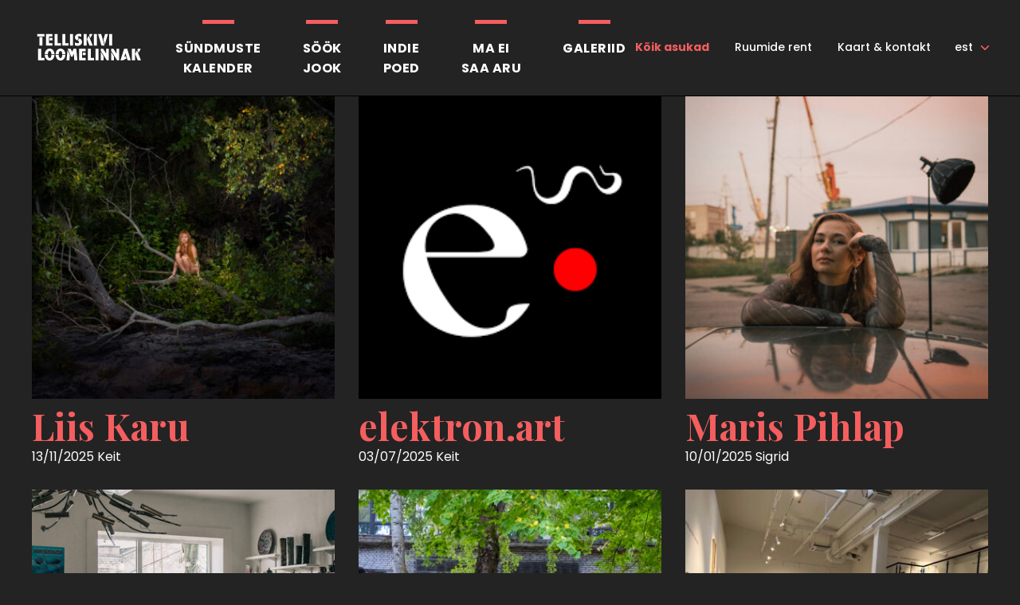

--- FILE ---
content_type: text/html; charset=UTF-8
request_url: https://telliskivi.cc/business/kunstid/
body_size: 9478
content:
<!DOCTYPE html>
<html class="no-js" lang="et">
<head>
    <meta charset="utf-8">
    <meta name="viewport" content="width=device-width, initial-scale=1">
    <link href="https://fonts.googleapis.com/css?family=Playfair+Display:400,700,700i|Poppins:400,500,700" rel="stylesheet">
    <meta http-equiv="X-UA-Compatible" content="IE=Edge">
    <link rel="apple-touch-icon" sizes="180x180" href="https://telliskivi.cc/wp-telliskivi-new2018/wp-content/themes/telliskivi-loomelinnak/inc/favicon/apple-touch-icon.png">
    <link rel="icon" type="image/png" sizes="32x32" href="https://telliskivi.cc/wp-telliskivi-new2018/wp-content/themes/telliskivi-loomelinnak/inc/favicon/favicon-32x32.png">
    <link rel="icon" type="image/png" sizes="16x16" href="https://telliskivi.cc/wp-telliskivi-new2018/wp-content/themes/telliskivi-loomelinnak/inc/favicon//favicon-16x16.png">
    <link rel="manifest" href="https://telliskivi.cc/wp-telliskivi-new2018/wp-content/themes/telliskivi-loomelinnak/inc/favicon/site.webmanifest">
    <link rel="mask-icon" href="https://telliskivi.cc/wp-telliskivi-new2018/wp-content/themes/telliskivi-loomelinnak/inc/favicon/safari-pinned-tab.svg" color="#ffffff">
    <link rel="shortcut icon" href="https://telliskivi.cc/wp-telliskivi-new2018/wp-content/themes/telliskivi-loomelinnak/inc/favicon/favicon.ico">
    <meta name="msapplication-config" content="https://telliskivi.cc/wp-telliskivi-new2018/wp-content/themes/telliskivi-loomelinnak/inc/favicon/browserconfig.xml">
    <meta name="theme-color" content="#ffffff">
    <script>(function(H){H.className=H.className.replace(/\bno-js\b/,'js')})(document.documentElement)</script>

            <title>Kunstid - Loomelinnak</title>
	<style>img:is([sizes="auto" i], [sizes^="auto," i]) { contain-intrinsic-size: 3000px 1500px }</style>
	<link rel="alternate" hreflang="et" href="https://telliskivi.cc/business/kunstid/" />
<link rel="alternate" hreflang="en-us" href="https://telliskivi.cc/en/business/arts/" />
<link rel="alternate" hreflang="x-default" href="https://telliskivi.cc/business/kunstid/" />

		<!-- All in One SEO 4.8.2 - aioseo.com -->
	<meta name="robots" content="max-image-preview:large" />
	<link rel="canonical" href="https://telliskivi.cc/business/kunstid/" />
	<link rel="next" href="https://telliskivi.cc/business/kunstid/page/2/" />
	<meta name="generator" content="All in One SEO (AIOSEO) 4.8.2" />
		<script type="application/ld+json" class="aioseo-schema">
			{"@context":"https:\/\/schema.org","@graph":[{"@type":"BreadcrumbList","@id":"https:\/\/telliskivi.cc\/business\/kunstid\/#breadcrumblist","itemListElement":[{"@type":"ListItem","@id":"https:\/\/telliskivi.cc\/#listItem","position":1,"name":"Home","item":"https:\/\/telliskivi.cc\/","nextItem":{"@type":"ListItem","@id":"https:\/\/telliskivi.cc\/business\/kunstid\/#listItem","name":"Kunstid"}},{"@type":"ListItem","@id":"https:\/\/telliskivi.cc\/business\/kunstid\/#listItem","position":2,"name":"Kunstid","previousItem":{"@type":"ListItem","@id":"https:\/\/telliskivi.cc\/#listItem","name":"Home"}}]},{"@type":"CollectionPage","@id":"https:\/\/telliskivi.cc\/business\/kunstid\/#collectionpage","url":"https:\/\/telliskivi.cc\/business\/kunstid\/","name":"Kunstid - Loomelinnak","inLanguage":"et","isPartOf":{"@id":"https:\/\/telliskivi.cc\/#website"},"breadcrumb":{"@id":"https:\/\/telliskivi.cc\/business\/kunstid\/#breadcrumblist"}},{"@type":"Organization","@id":"https:\/\/telliskivi.cc\/#organization","name":"Loomelinnak - Telliskivi Loomelinnak","description":"Telliskivi Loomelinnak","url":"https:\/\/telliskivi.cc\/","sameAs":["https:\/\/www.facebook.com\/telliskiviloomelinnak","https:\/\/www.instagram.com\/loomelinnak\/","https:\/\/www.tiktok.com\/@loomelinnak"]},{"@type":"WebSite","@id":"https:\/\/telliskivi.cc\/#website","url":"https:\/\/telliskivi.cc\/","name":"Loomelinnak","description":"Telliskivi Loomelinnak","inLanguage":"et","publisher":{"@id":"https:\/\/telliskivi.cc\/#organization"}}]}
		</script>
		<!-- All in One SEO -->

		<!-- This site uses the Google Analytics by MonsterInsights plugin v9.11.1 - Using Analytics tracking - https://www.monsterinsights.com/ -->
							<script src="//www.googletagmanager.com/gtag/js?id=G-XHHQTWRNS7"  data-cfasync="false" data-wpfc-render="false" type="text/javascript" async></script>
			<script data-cfasync="false" data-wpfc-render="false" type="text/javascript">
				var mi_version = '9.11.1';
				var mi_track_user = true;
				var mi_no_track_reason = '';
								var MonsterInsightsDefaultLocations = {"page_location":"https:\/\/telliskivi.cc\/business\/kunstid\/"};
								if ( typeof MonsterInsightsPrivacyGuardFilter === 'function' ) {
					var MonsterInsightsLocations = (typeof MonsterInsightsExcludeQuery === 'object') ? MonsterInsightsPrivacyGuardFilter( MonsterInsightsExcludeQuery ) : MonsterInsightsPrivacyGuardFilter( MonsterInsightsDefaultLocations );
				} else {
					var MonsterInsightsLocations = (typeof MonsterInsightsExcludeQuery === 'object') ? MonsterInsightsExcludeQuery : MonsterInsightsDefaultLocations;
				}

								var disableStrs = [
										'ga-disable-G-XHHQTWRNS7',
									];

				/* Function to detect opted out users */
				function __gtagTrackerIsOptedOut() {
					for (var index = 0; index < disableStrs.length; index++) {
						if (document.cookie.indexOf(disableStrs[index] + '=true') > -1) {
							return true;
						}
					}

					return false;
				}

				/* Disable tracking if the opt-out cookie exists. */
				if (__gtagTrackerIsOptedOut()) {
					for (var index = 0; index < disableStrs.length; index++) {
						window[disableStrs[index]] = true;
					}
				}

				/* Opt-out function */
				function __gtagTrackerOptout() {
					for (var index = 0; index < disableStrs.length; index++) {
						document.cookie = disableStrs[index] + '=true; expires=Thu, 31 Dec 2099 23:59:59 UTC; path=/';
						window[disableStrs[index]] = true;
					}
				}

				if ('undefined' === typeof gaOptout) {
					function gaOptout() {
						__gtagTrackerOptout();
					}
				}
								window.dataLayer = window.dataLayer || [];

				window.MonsterInsightsDualTracker = {
					helpers: {},
					trackers: {},
				};
				if (mi_track_user) {
					function __gtagDataLayer() {
						dataLayer.push(arguments);
					}

					function __gtagTracker(type, name, parameters) {
						if (!parameters) {
							parameters = {};
						}

						if (parameters.send_to) {
							__gtagDataLayer.apply(null, arguments);
							return;
						}

						if (type === 'event') {
														parameters.send_to = monsterinsights_frontend.v4_id;
							var hookName = name;
							if (typeof parameters['event_category'] !== 'undefined') {
								hookName = parameters['event_category'] + ':' + name;
							}

							if (typeof MonsterInsightsDualTracker.trackers[hookName] !== 'undefined') {
								MonsterInsightsDualTracker.trackers[hookName](parameters);
							} else {
								__gtagDataLayer('event', name, parameters);
							}
							
						} else {
							__gtagDataLayer.apply(null, arguments);
						}
					}

					__gtagTracker('js', new Date());
					__gtagTracker('set', {
						'developer_id.dZGIzZG': true,
											});
					if ( MonsterInsightsLocations.page_location ) {
						__gtagTracker('set', MonsterInsightsLocations);
					}
										__gtagTracker('config', 'G-XHHQTWRNS7', {"forceSSL":"true","link_attribution":"true"} );
										window.gtag = __gtagTracker;										(function () {
						/* https://developers.google.com/analytics/devguides/collection/analyticsjs/ */
						/* ga and __gaTracker compatibility shim. */
						var noopfn = function () {
							return null;
						};
						var newtracker = function () {
							return new Tracker();
						};
						var Tracker = function () {
							return null;
						};
						var p = Tracker.prototype;
						p.get = noopfn;
						p.set = noopfn;
						p.send = function () {
							var args = Array.prototype.slice.call(arguments);
							args.unshift('send');
							__gaTracker.apply(null, args);
						};
						var __gaTracker = function () {
							var len = arguments.length;
							if (len === 0) {
								return;
							}
							var f = arguments[len - 1];
							if (typeof f !== 'object' || f === null || typeof f.hitCallback !== 'function') {
								if ('send' === arguments[0]) {
									var hitConverted, hitObject = false, action;
									if ('event' === arguments[1]) {
										if ('undefined' !== typeof arguments[3]) {
											hitObject = {
												'eventAction': arguments[3],
												'eventCategory': arguments[2],
												'eventLabel': arguments[4],
												'value': arguments[5] ? arguments[5] : 1,
											}
										}
									}
									if ('pageview' === arguments[1]) {
										if ('undefined' !== typeof arguments[2]) {
											hitObject = {
												'eventAction': 'page_view',
												'page_path': arguments[2],
											}
										}
									}
									if (typeof arguments[2] === 'object') {
										hitObject = arguments[2];
									}
									if (typeof arguments[5] === 'object') {
										Object.assign(hitObject, arguments[5]);
									}
									if ('undefined' !== typeof arguments[1].hitType) {
										hitObject = arguments[1];
										if ('pageview' === hitObject.hitType) {
											hitObject.eventAction = 'page_view';
										}
									}
									if (hitObject) {
										action = 'timing' === arguments[1].hitType ? 'timing_complete' : hitObject.eventAction;
										hitConverted = mapArgs(hitObject);
										__gtagTracker('event', action, hitConverted);
									}
								}
								return;
							}

							function mapArgs(args) {
								var arg, hit = {};
								var gaMap = {
									'eventCategory': 'event_category',
									'eventAction': 'event_action',
									'eventLabel': 'event_label',
									'eventValue': 'event_value',
									'nonInteraction': 'non_interaction',
									'timingCategory': 'event_category',
									'timingVar': 'name',
									'timingValue': 'value',
									'timingLabel': 'event_label',
									'page': 'page_path',
									'location': 'page_location',
									'title': 'page_title',
									'referrer' : 'page_referrer',
								};
								for (arg in args) {
																		if (!(!args.hasOwnProperty(arg) || !gaMap.hasOwnProperty(arg))) {
										hit[gaMap[arg]] = args[arg];
									} else {
										hit[arg] = args[arg];
									}
								}
								return hit;
							}

							try {
								f.hitCallback();
							} catch (ex) {
							}
						};
						__gaTracker.create = newtracker;
						__gaTracker.getByName = newtracker;
						__gaTracker.getAll = function () {
							return [];
						};
						__gaTracker.remove = noopfn;
						__gaTracker.loaded = true;
						window['__gaTracker'] = __gaTracker;
					})();
									} else {
										console.log("");
					(function () {
						function __gtagTracker() {
							return null;
						}

						window['__gtagTracker'] = __gtagTracker;
						window['gtag'] = __gtagTracker;
					})();
									}
			</script>
							<!-- / Google Analytics by MonsterInsights -->
		<link rel='stylesheet' id='wp-block-library-css' href='https://telliskivi.cc/wp-telliskivi-new2018/wp-includes/css/dist/block-library/style.min.css' type='text/css' media='all' />
<style id='classic-theme-styles-inline-css' type='text/css'>
/*! This file is auto-generated */
.wp-block-button__link{color:#fff;background-color:#32373c;border-radius:9999px;box-shadow:none;text-decoration:none;padding:calc(.667em + 2px) calc(1.333em + 2px);font-size:1.125em}.wp-block-file__button{background:#32373c;color:#fff;text-decoration:none}
</style>
<style id='global-styles-inline-css' type='text/css'>
:root{--wp--preset--aspect-ratio--square: 1;--wp--preset--aspect-ratio--4-3: 4/3;--wp--preset--aspect-ratio--3-4: 3/4;--wp--preset--aspect-ratio--3-2: 3/2;--wp--preset--aspect-ratio--2-3: 2/3;--wp--preset--aspect-ratio--16-9: 16/9;--wp--preset--aspect-ratio--9-16: 9/16;--wp--preset--color--black: #000000;--wp--preset--color--cyan-bluish-gray: #abb8c3;--wp--preset--color--white: #ffffff;--wp--preset--color--pale-pink: #f78da7;--wp--preset--color--vivid-red: #cf2e2e;--wp--preset--color--luminous-vivid-orange: #ff6900;--wp--preset--color--luminous-vivid-amber: #fcb900;--wp--preset--color--light-green-cyan: #7bdcb5;--wp--preset--color--vivid-green-cyan: #00d084;--wp--preset--color--pale-cyan-blue: #8ed1fc;--wp--preset--color--vivid-cyan-blue: #0693e3;--wp--preset--color--vivid-purple: #9b51e0;--wp--preset--gradient--vivid-cyan-blue-to-vivid-purple: linear-gradient(135deg,rgba(6,147,227,1) 0%,rgb(155,81,224) 100%);--wp--preset--gradient--light-green-cyan-to-vivid-green-cyan: linear-gradient(135deg,rgb(122,220,180) 0%,rgb(0,208,130) 100%);--wp--preset--gradient--luminous-vivid-amber-to-luminous-vivid-orange: linear-gradient(135deg,rgba(252,185,0,1) 0%,rgba(255,105,0,1) 100%);--wp--preset--gradient--luminous-vivid-orange-to-vivid-red: linear-gradient(135deg,rgba(255,105,0,1) 0%,rgb(207,46,46) 100%);--wp--preset--gradient--very-light-gray-to-cyan-bluish-gray: linear-gradient(135deg,rgb(238,238,238) 0%,rgb(169,184,195) 100%);--wp--preset--gradient--cool-to-warm-spectrum: linear-gradient(135deg,rgb(74,234,220) 0%,rgb(151,120,209) 20%,rgb(207,42,186) 40%,rgb(238,44,130) 60%,rgb(251,105,98) 80%,rgb(254,248,76) 100%);--wp--preset--gradient--blush-light-purple: linear-gradient(135deg,rgb(255,206,236) 0%,rgb(152,150,240) 100%);--wp--preset--gradient--blush-bordeaux: linear-gradient(135deg,rgb(254,205,165) 0%,rgb(254,45,45) 50%,rgb(107,0,62) 100%);--wp--preset--gradient--luminous-dusk: linear-gradient(135deg,rgb(255,203,112) 0%,rgb(199,81,192) 50%,rgb(65,88,208) 100%);--wp--preset--gradient--pale-ocean: linear-gradient(135deg,rgb(255,245,203) 0%,rgb(182,227,212) 50%,rgb(51,167,181) 100%);--wp--preset--gradient--electric-grass: linear-gradient(135deg,rgb(202,248,128) 0%,rgb(113,206,126) 100%);--wp--preset--gradient--midnight: linear-gradient(135deg,rgb(2,3,129) 0%,rgb(40,116,252) 100%);--wp--preset--font-size--small: 13px;--wp--preset--font-size--medium: 20px;--wp--preset--font-size--large: 36px;--wp--preset--font-size--x-large: 42px;--wp--preset--spacing--20: 0.44rem;--wp--preset--spacing--30: 0.67rem;--wp--preset--spacing--40: 1rem;--wp--preset--spacing--50: 1.5rem;--wp--preset--spacing--60: 2.25rem;--wp--preset--spacing--70: 3.38rem;--wp--preset--spacing--80: 5.06rem;--wp--preset--shadow--natural: 6px 6px 9px rgba(0, 0, 0, 0.2);--wp--preset--shadow--deep: 12px 12px 50px rgba(0, 0, 0, 0.4);--wp--preset--shadow--sharp: 6px 6px 0px rgba(0, 0, 0, 0.2);--wp--preset--shadow--outlined: 6px 6px 0px -3px rgba(255, 255, 255, 1), 6px 6px rgba(0, 0, 0, 1);--wp--preset--shadow--crisp: 6px 6px 0px rgba(0, 0, 0, 1);}:where(.is-layout-flex){gap: 0.5em;}:where(.is-layout-grid){gap: 0.5em;}body .is-layout-flex{display: flex;}.is-layout-flex{flex-wrap: wrap;align-items: center;}.is-layout-flex > :is(*, div){margin: 0;}body .is-layout-grid{display: grid;}.is-layout-grid > :is(*, div){margin: 0;}:where(.wp-block-columns.is-layout-flex){gap: 2em;}:where(.wp-block-columns.is-layout-grid){gap: 2em;}:where(.wp-block-post-template.is-layout-flex){gap: 1.25em;}:where(.wp-block-post-template.is-layout-grid){gap: 1.25em;}.has-black-color{color: var(--wp--preset--color--black) !important;}.has-cyan-bluish-gray-color{color: var(--wp--preset--color--cyan-bluish-gray) !important;}.has-white-color{color: var(--wp--preset--color--white) !important;}.has-pale-pink-color{color: var(--wp--preset--color--pale-pink) !important;}.has-vivid-red-color{color: var(--wp--preset--color--vivid-red) !important;}.has-luminous-vivid-orange-color{color: var(--wp--preset--color--luminous-vivid-orange) !important;}.has-luminous-vivid-amber-color{color: var(--wp--preset--color--luminous-vivid-amber) !important;}.has-light-green-cyan-color{color: var(--wp--preset--color--light-green-cyan) !important;}.has-vivid-green-cyan-color{color: var(--wp--preset--color--vivid-green-cyan) !important;}.has-pale-cyan-blue-color{color: var(--wp--preset--color--pale-cyan-blue) !important;}.has-vivid-cyan-blue-color{color: var(--wp--preset--color--vivid-cyan-blue) !important;}.has-vivid-purple-color{color: var(--wp--preset--color--vivid-purple) !important;}.has-black-background-color{background-color: var(--wp--preset--color--black) !important;}.has-cyan-bluish-gray-background-color{background-color: var(--wp--preset--color--cyan-bluish-gray) !important;}.has-white-background-color{background-color: var(--wp--preset--color--white) !important;}.has-pale-pink-background-color{background-color: var(--wp--preset--color--pale-pink) !important;}.has-vivid-red-background-color{background-color: var(--wp--preset--color--vivid-red) !important;}.has-luminous-vivid-orange-background-color{background-color: var(--wp--preset--color--luminous-vivid-orange) !important;}.has-luminous-vivid-amber-background-color{background-color: var(--wp--preset--color--luminous-vivid-amber) !important;}.has-light-green-cyan-background-color{background-color: var(--wp--preset--color--light-green-cyan) !important;}.has-vivid-green-cyan-background-color{background-color: var(--wp--preset--color--vivid-green-cyan) !important;}.has-pale-cyan-blue-background-color{background-color: var(--wp--preset--color--pale-cyan-blue) !important;}.has-vivid-cyan-blue-background-color{background-color: var(--wp--preset--color--vivid-cyan-blue) !important;}.has-vivid-purple-background-color{background-color: var(--wp--preset--color--vivid-purple) !important;}.has-black-border-color{border-color: var(--wp--preset--color--black) !important;}.has-cyan-bluish-gray-border-color{border-color: var(--wp--preset--color--cyan-bluish-gray) !important;}.has-white-border-color{border-color: var(--wp--preset--color--white) !important;}.has-pale-pink-border-color{border-color: var(--wp--preset--color--pale-pink) !important;}.has-vivid-red-border-color{border-color: var(--wp--preset--color--vivid-red) !important;}.has-luminous-vivid-orange-border-color{border-color: var(--wp--preset--color--luminous-vivid-orange) !important;}.has-luminous-vivid-amber-border-color{border-color: var(--wp--preset--color--luminous-vivid-amber) !important;}.has-light-green-cyan-border-color{border-color: var(--wp--preset--color--light-green-cyan) !important;}.has-vivid-green-cyan-border-color{border-color: var(--wp--preset--color--vivid-green-cyan) !important;}.has-pale-cyan-blue-border-color{border-color: var(--wp--preset--color--pale-cyan-blue) !important;}.has-vivid-cyan-blue-border-color{border-color: var(--wp--preset--color--vivid-cyan-blue) !important;}.has-vivid-purple-border-color{border-color: var(--wp--preset--color--vivid-purple) !important;}.has-vivid-cyan-blue-to-vivid-purple-gradient-background{background: var(--wp--preset--gradient--vivid-cyan-blue-to-vivid-purple) !important;}.has-light-green-cyan-to-vivid-green-cyan-gradient-background{background: var(--wp--preset--gradient--light-green-cyan-to-vivid-green-cyan) !important;}.has-luminous-vivid-amber-to-luminous-vivid-orange-gradient-background{background: var(--wp--preset--gradient--luminous-vivid-amber-to-luminous-vivid-orange) !important;}.has-luminous-vivid-orange-to-vivid-red-gradient-background{background: var(--wp--preset--gradient--luminous-vivid-orange-to-vivid-red) !important;}.has-very-light-gray-to-cyan-bluish-gray-gradient-background{background: var(--wp--preset--gradient--very-light-gray-to-cyan-bluish-gray) !important;}.has-cool-to-warm-spectrum-gradient-background{background: var(--wp--preset--gradient--cool-to-warm-spectrum) !important;}.has-blush-light-purple-gradient-background{background: var(--wp--preset--gradient--blush-light-purple) !important;}.has-blush-bordeaux-gradient-background{background: var(--wp--preset--gradient--blush-bordeaux) !important;}.has-luminous-dusk-gradient-background{background: var(--wp--preset--gradient--luminous-dusk) !important;}.has-pale-ocean-gradient-background{background: var(--wp--preset--gradient--pale-ocean) !important;}.has-electric-grass-gradient-background{background: var(--wp--preset--gradient--electric-grass) !important;}.has-midnight-gradient-background{background: var(--wp--preset--gradient--midnight) !important;}.has-small-font-size{font-size: var(--wp--preset--font-size--small) !important;}.has-medium-font-size{font-size: var(--wp--preset--font-size--medium) !important;}.has-large-font-size{font-size: var(--wp--preset--font-size--large) !important;}.has-x-large-font-size{font-size: var(--wp--preset--font-size--x-large) !important;}
:where(.wp-block-post-template.is-layout-flex){gap: 1.25em;}:where(.wp-block-post-template.is-layout-grid){gap: 1.25em;}
:where(.wp-block-columns.is-layout-flex){gap: 2em;}:where(.wp-block-columns.is-layout-grid){gap: 2em;}
:root :where(.wp-block-pullquote){font-size: 1.5em;line-height: 1.6;}
</style>
<link rel='stylesheet' id='global-css' href='https://telliskivi.cc/wp-telliskivi-new2018/wp-content/themes/telliskivi-loomelinnak/inc/css/global.1.0.16.min.css' type='text/css' media='all' />
<link rel="icon" href="https://telliskivi.cc/wp-telliskivi-new2018/wp-content/uploads/2021/10/cropped-Telliskivi-Loomelinnak-512x512px-32x32.jpg" sizes="32x32" />
<link rel="icon" href="https://telliskivi.cc/wp-telliskivi-new2018/wp-content/uploads/2021/10/cropped-Telliskivi-Loomelinnak-512x512px-192x192.jpg" sizes="192x192" />
<link rel="apple-touch-icon" href="https://telliskivi.cc/wp-telliskivi-new2018/wp-content/uploads/2021/10/cropped-Telliskivi-Loomelinnak-512x512px-180x180.jpg" />
<meta name="msapplication-TileImage" content="https://telliskivi.cc/wp-telliskivi-new2018/wp-content/uploads/2021/10/cropped-Telliskivi-Loomelinnak-512x512px-270x270.jpg" />

    
    <meta name="generator" content="WP Rocket 3.20.3" data-wpr-features="wpr_desktop" /></head>
<body class="archive tax-business term-kunstid term-147 wp-theme-telliskivi-loomelinnak">

            <div data-rocket-location-hash="401c30247503d6462a36023b35eac89b" class="header ">
    <div data-rocket-location-hash="96e6bc5aa4d4feabbfb759b1bfe76d78" class="header__inner">
        <div data-rocket-location-hash="57ce5196f14ae66ce7ac0c56fd5bb8c2" class="h-container">
            <div class="logo  header__logo">
    <a href="https://telliskivi.cc" class="logo__link">
                        <img src="https://telliskivi.cc/wp-telliskivi-new2018/wp-content/themes/telliskivi-loomelinnak/inc/img/telliskivi-loomelinnak-logo.svg" alt="Loomelinnak" class="logo__img">
    </a>
</div>
            <button type="button" class="header__nav-toggle header__nav-toggle--htx"><span></span><span></span><span></span></button>
            <div class="header__nav-wrapper">
                <nav class="navigation  header__navigation">
            <ul class="navigation__list">
                            <li class="navigation__item is-category  ">
                    <a href="https://telliskivi.cc/yritused/" class="navigation__link">Sündmuste<br>kalender</a>
                </li>
                            <li class="navigation__item is-category  ">
                    <a href="https://telliskivi.cc/sookjook/" class="navigation__link">Söök<br>Jook</a>
                </li>
                            <li class="navigation__item is-category  ">
                    <a href="https://telliskivi.cc/indiepoed/" class="navigation__link">Indie<br>poed</a>
                </li>
                            <li class="navigation__item is-category  ">
                    <a href="https://telliskivi.cc/events/kunstifestival-ma-ei-saa-aru-skulptuur/" class="navigation__link">Ma ei<br>saa aru</a>
                </li>
                            <li class="navigation__item is-category  ">
                    <a href="https://telliskivi.cc/galeriid/" class="navigation__link">Galeriid</a>
                </li>
                            <li class="navigation__item   is-current">
                    <a href="https://telliskivi.cc/koik-asukad/" class="navigation__link">Kõik asukad</a>
                </li>
                            <li class="navigation__item   ">
                    <a href="https://telliskivi.cc/ruumid/" class="navigation__link">Ruumide rent</a>
                </li>
                            <li class="navigation__item   ">
                    <a href="https://telliskivi.cc/kontakt/" class="navigation__link">Kaart &#038; kontakt</a>
                </li>
                    </ul>
    </nav>
                                    <nav class="languages  header__languages">
            <ul class="languages__list">
                            <li class="languages__item is-current">
                    <a href="https://telliskivi.cc/business/kunstid/" class="languages__link">est</a>
                </li>
                            <li class="languages__item ">
                    <a href="https://telliskivi.cc/en/business/arts/" class="languages__link">eng</a>
                </li>
                    </ul>
    </nav>
                            </div>
        </div>
    </div>
</div>
    <div data-rocket-location-hash="f0c10585b717b4edcfe8b11d354d1682" class="h-container">
        <div data-rocket-location-hash="234716dddd0c3666de69242a305d55e9" class="grid">
                            <div data-rocket-location-hash="9e5842d24e629e85e549d88b8c949355" class="grid__col grid__col--xs-12 grid__col--md-4">
                    <article>
                        <div class="image image--fluid ">
            <img src="[data-uri]" data-srcset="https://telliskivi.cc/wp-telliskivi-new2018/wp-content/uploads/2025/11/selfish_N0A6563_120x120-100x100.jpg 100w, https://telliskivi.cc/wp-telliskivi-new2018/wp-content/uploads/2025/11/selfish_N0A6563_120x120-300x300.jpg 300w, https://telliskivi.cc/wp-telliskivi-new2018/wp-content/uploads/2025/11/selfish_N0A6563_120x120-1024x1024.jpg 1024w, https://telliskivi.cc/wp-telliskivi-new2018/wp-content/uploads/2025/11/selfish_N0A6563_120x120-150x150.jpg 150w, https://telliskivi.cc/wp-telliskivi-new2018/wp-content/uploads/2025/11/selfish_N0A6563_120x120-768x768.jpg 768w, https://telliskivi.cc/wp-telliskivi-new2018/wp-content/uploads/2025/11/selfish_N0A6563_120x120-1536x1536.jpg 1536w, https://telliskivi.cc/wp-telliskivi-new2018/wp-content/uploads/2025/11/selfish_N0A6563_120x120-2048x2048.jpg 2048w, https://telliskivi.cc/wp-telliskivi-new2018/wp-content/uploads/2025/11/selfish_N0A6563_120x120-200x200.jpg 200w, https://telliskivi.cc/wp-telliskivi-new2018/wp-content/uploads/2025/11/selfish_N0A6563_120x120-320x320.jpg 320w, https://telliskivi.cc/wp-telliskivi-new2018/wp-content/uploads/2025/11/selfish_N0A6563_120x120-400x400.jpg 400w, https://telliskivi.cc/wp-telliskivi-new2018/wp-content/uploads/2025/11/selfish_N0A6563_120x120-640x640.jpg 640w, https://telliskivi.cc/wp-telliskivi-new2018/wp-content/uploads/2025/11/selfish_N0A6563_120x120-800x800.jpg 800w, https://telliskivi.cc/wp-telliskivi-new2018/wp-content/uploads/2025/11/selfish_N0A6563_120x120-600x600.jpg 600w" data-sizes="auto" alt="" class="image__img lazyload">
    </div>
                        <h2><a href="https://telliskivi.cc/businesses/liis-karu/">Liis Karu</a></h2>
                        <time datetime="2025-11-13T10:14:54+00:00">13/11/2025</time>
                        <span>Keit</span>
                                                    
                                            </article>
                </div>
                            <div data-rocket-location-hash="42b81cd1d38ab10ae80d23a5c782fc43" class="grid__col grid__col--xs-12 grid__col--md-4">
                    <article>
                        <div class="image image--fluid ">
            <img src="[data-uri]" data-srcset="https://telliskivi.cc/wp-telliskivi-new2018/wp-content/uploads/2025/07/elektron.art_-100x100.png 100w, https://telliskivi.cc/wp-telliskivi-new2018/wp-content/uploads/2025/07/elektron.art_-150x150.png 150w, https://telliskivi.cc/wp-telliskivi-new2018/wp-content/uploads/2025/07/elektron.art_-200x200.png 200w, https://telliskivi.cc/wp-telliskivi-new2018/wp-content/uploads/2025/07/elektron.art_.png 225w" data-sizes="auto" alt="" class="image__img lazyload">
    </div>
                        <h2><a href="https://telliskivi.cc/businesses/elektron-art/">elektron.art</a></h2>
                        <time datetime="2025-07-03T11:49:45+00:00">03/07/2025</time>
                        <span>Keit</span>
                                                    
                                            </article>
                </div>
                            <div data-rocket-location-hash="f66f552fadbb3ff71fbc29687caf68a5" class="grid__col grid__col--xs-12 grid__col--md-4">
                    <article>
                        <div class="image image--fluid ">
            <img src="[data-uri]" data-srcset="https://telliskivi.cc/wp-telliskivi-new2018/wp-content/uploads/2025/01/DSCF0264-100x100.jpg 100w, https://telliskivi.cc/wp-telliskivi-new2018/wp-content/uploads/2025/01/DSCF0264-150x150.jpg 150w, https://telliskivi.cc/wp-telliskivi-new2018/wp-content/uploads/2025/01/DSCF0264-200x200.jpg 200w, https://telliskivi.cc/wp-telliskivi-new2018/wp-content/uploads/2025/01/DSCF0264-320x320.jpg 320w, https://telliskivi.cc/wp-telliskivi-new2018/wp-content/uploads/2025/01/DSCF0264-400x400.jpg 400w, https://telliskivi.cc/wp-telliskivi-new2018/wp-content/uploads/2025/01/DSCF0264-640x640.jpg 640w, https://telliskivi.cc/wp-telliskivi-new2018/wp-content/uploads/2025/01/DSCF0264-800x800.jpg 800w, https://telliskivi.cc/wp-telliskivi-new2018/wp-content/uploads/2025/01/DSCF0264-300x300.jpg 300w, https://telliskivi.cc/wp-telliskivi-new2018/wp-content/uploads/2025/01/DSCF0264-600x600.jpg 600w" data-sizes="auto" alt="" class="image__img lazyload">
    </div>
                        <h2><a href="https://telliskivi.cc/businesses/maris-pihlap/">Maris Pihlap</a></h2>
                        <time datetime="2025-01-10T16:25:44+00:00">10/01/2025</time>
                        <span>Sigrid</span>
                                                    
                                            </article>
                </div>
                            <div data-rocket-location-hash="2398763d6d4827cf0e31a2f152920b93" class="grid__col grid__col--xs-12 grid__col--md-4">
                    <article>
                        <div class="image image--fluid ">
            <img src="[data-uri]" data-srcset="https://telliskivi.cc/wp-telliskivi-new2018/wp-content/uploads/2024/11/TekeStore-90-100x100.jpg 100w, https://telliskivi.cc/wp-telliskivi-new2018/wp-content/uploads/2024/11/TekeStore-90-150x150.jpg 150w, https://telliskivi.cc/wp-telliskivi-new2018/wp-content/uploads/2024/11/TekeStore-90-200x200.jpg 200w, https://telliskivi.cc/wp-telliskivi-new2018/wp-content/uploads/2024/11/TekeStore-90-320x320.jpg 320w, https://telliskivi.cc/wp-telliskivi-new2018/wp-content/uploads/2024/11/TekeStore-90-400x400.jpg 400w" data-sizes="auto" alt="" class="image__img lazyload">
    </div>
                        <h2><a href="https://telliskivi.cc/businesses/teke-stuudio/">TEKE keraamika pood</a></h2>
                        <time datetime="2024-11-14T16:32:04+00:00">14/11/2024</time>
                        <span>Sigrid</span>
                                                    
                                            </article>
                </div>
                            <div data-rocket-location-hash="ec9bd09bf8a5d18b16776e61bae04136" class="grid__col grid__col--xs-12 grid__col--md-4">
                    <article>
                        <div class="image image--fluid ">
            <img src="[data-uri]" data-srcset="https://telliskivi.cc/wp-telliskivi-new2018/wp-content/uploads/2023/09/DSCF2262-100x100.jpg 100w, https://telliskivi.cc/wp-telliskivi-new2018/wp-content/uploads/2023/09/DSCF2262-150x150.jpg 150w, https://telliskivi.cc/wp-telliskivi-new2018/wp-content/uploads/2023/09/DSCF2262-200x200.jpg 200w, https://telliskivi.cc/wp-telliskivi-new2018/wp-content/uploads/2023/09/DSCF2262-320x320.jpg 320w, https://telliskivi.cc/wp-telliskivi-new2018/wp-content/uploads/2023/09/DSCF2262-400x400.jpg 400w, https://telliskivi.cc/wp-telliskivi-new2018/wp-content/uploads/2023/09/DSCF2262-640x640.jpg 640w, https://telliskivi.cc/wp-telliskivi-new2018/wp-content/uploads/2023/09/DSCF2262-800x800.jpg 800w" data-sizes="auto" alt="" class="image__img lazyload">
    </div>
                        <h2><a href="https://telliskivi.cc/galleries/konteiner-pop-up-galerii/">Konteiner galerii</a></h2>
                        <time datetime="2023-10-12T19:00:34+00:00">12/10/2023</time>
                        <span>Sigrid</span>
                                                    
                                            </article>
                </div>
                            <div data-rocket-location-hash="63752917f5da3c9aec3f0bca5260e361" class="grid__col grid__col--xs-12 grid__col--md-4">
                    <article>
                        <div class="image image--fluid ">
            <img src="[data-uri]" data-srcset="https://telliskivi.cc/wp-telliskivi-new2018/wp-content/uploads/2023/02/IMG_9613-100x100.jpeg 100w, https://telliskivi.cc/wp-telliskivi-new2018/wp-content/uploads/2023/02/IMG_9613-150x150.jpeg 150w, https://telliskivi.cc/wp-telliskivi-new2018/wp-content/uploads/2023/02/IMG_9613-200x200.jpeg 200w, https://telliskivi.cc/wp-telliskivi-new2018/wp-content/uploads/2023/02/IMG_9613-320x320.jpeg 320w, https://telliskivi.cc/wp-telliskivi-new2018/wp-content/uploads/2023/02/IMG_9613-400x400.jpeg 400w, https://telliskivi.cc/wp-telliskivi-new2018/wp-content/uploads/2023/02/IMG_9613-640x640.jpeg 640w, https://telliskivi.cc/wp-telliskivi-new2018/wp-content/uploads/2023/02/IMG_9613-800x800.jpeg 800w" data-sizes="auto" alt="" class="image__img lazyload">
    </div>
                        <h2><a href="https://telliskivi.cc/galleries/vaal-galerii/">Vaal galerii</a></h2>
                        <time datetime="2023-09-11T15:55:08+00:00">11/09/2023</time>
                        <span>Sigrid</span>
                                                    
                                            </article>
                </div>
                            <div data-rocket-location-hash="4d27d72fe166496891c343e15c1e7c35" class="grid__col grid__col--xs-12 grid__col--md-4">
                    <article>
                        <div class="image image--fluid ">
            <img src="[data-uri]" data-srcset="https://telliskivi.cc/wp-telliskivi-new2018/wp-content/uploads/2022/06/DSF2080.jpg" data-sizes="auto" alt="" class="image__img lazyload">
    </div>
                        <h2><a href="https://telliskivi.cc/galleries/kolme-puu-galerii/">Kolme puu galerii</a></h2>
                        <time datetime="2023-09-11T15:53:46+00:00">11/09/2023</time>
                        <span>Sigrid</span>
                                                    
                                            </article>
                </div>
                            <div data-rocket-location-hash="c0af97383ee410d6f3ad32a11c342d09" class="grid__col grid__col--xs-12 grid__col--md-4">
                    <article>
                        <div class="image image--fluid ">
            <img src="[data-uri]" data-srcset="https://telliskivi.cc/wp-telliskivi-new2018/wp-content/uploads/2023/04/IMG_4249-100x100.jpeg 100w, https://telliskivi.cc/wp-telliskivi-new2018/wp-content/uploads/2023/04/IMG_4249-150x150.jpeg 150w, https://telliskivi.cc/wp-telliskivi-new2018/wp-content/uploads/2023/04/IMG_4249-200x200.jpeg 200w, https://telliskivi.cc/wp-telliskivi-new2018/wp-content/uploads/2023/04/IMG_4249-320x320.jpeg 320w, https://telliskivi.cc/wp-telliskivi-new2018/wp-content/uploads/2023/04/IMG_4249-400x400.jpeg 400w, https://telliskivi.cc/wp-telliskivi-new2018/wp-content/uploads/2023/04/IMG_4249-640x640.jpeg 640w, https://telliskivi.cc/wp-telliskivi-new2018/wp-content/uploads/2023/04/IMG_4249-800x800.jpeg 800w" data-sizes="auto" alt="" class="image__img lazyload">
    </div>
                        <h2><a href="https://telliskivi.cc/businesses/elo-liiv-up_yours/">Elo Liiv “Up_Yours!”</a></h2>
                        <time datetime="2023-04-26T15:16:12+00:00">26/04/2023</time>
                        <span>Sigrid</span>
                                                    
                                            </article>
                </div>
                            <div data-rocket-location-hash="d3d71721c52b5dd6060154a79e32c7b9" class="grid__col grid__col--xs-12 grid__col--md-4">
                    <article>
                        <div class="image image--fluid ">
            <img src="[data-uri]" data-srcset="https://telliskivi.cc/wp-telliskivi-new2018/wp-content/uploads/2023/04/IMG_4249-100x100.jpeg 100w, https://telliskivi.cc/wp-telliskivi-new2018/wp-content/uploads/2023/04/IMG_4249-150x150.jpeg 150w, https://telliskivi.cc/wp-telliskivi-new2018/wp-content/uploads/2023/04/IMG_4249-200x200.jpeg 200w, https://telliskivi.cc/wp-telliskivi-new2018/wp-content/uploads/2023/04/IMG_4249-320x320.jpeg 320w, https://telliskivi.cc/wp-telliskivi-new2018/wp-content/uploads/2023/04/IMG_4249-400x400.jpeg 400w, https://telliskivi.cc/wp-telliskivi-new2018/wp-content/uploads/2023/04/IMG_4249-640x640.jpeg 640w, https://telliskivi.cc/wp-telliskivi-new2018/wp-content/uploads/2023/04/IMG_4249-800x800.jpeg 800w" data-sizes="auto" alt="" class="image__img lazyload">
    </div>
                        <h2><a href="https://telliskivi.cc/galleries/elo-liiv-up-yours/">Elo Liiv &#8220;Up_Yours!&#8221;</a></h2>
                        <time datetime="2023-04-19T18:05:13+00:00">19/04/2023</time>
                        <span>Sigrid</span>
                                                    
                                            </article>
                </div>
                            <div data-rocket-location-hash="310ee6a94dc40519f57274f9f94f3232" class="grid__col grid__col--xs-12 grid__col--md-4">
                    <article>
                        <div class="image image--fluid ">
            <img src="[data-uri]" data-srcset="https://telliskivi.cc/wp-telliskivi-new2018/wp-content/uploads/2023/01/dok_toomas_jarvet_-100x100.jpg 100w, https://telliskivi.cc/wp-telliskivi-new2018/wp-content/uploads/2023/01/dok_toomas_jarvet_-150x150.jpg 150w, https://telliskivi.cc/wp-telliskivi-new2018/wp-content/uploads/2023/01/dok_toomas_jarvet_-200x200.jpg 200w, https://telliskivi.cc/wp-telliskivi-new2018/wp-content/uploads/2023/01/dok_toomas_jarvet_-320x320.jpg 320w, https://telliskivi.cc/wp-telliskivi-new2018/wp-content/uploads/2023/01/dok_toomas_jarvet_-400x400.jpg 400w, https://telliskivi.cc/wp-telliskivi-new2018/wp-content/uploads/2023/01/dok_toomas_jarvet_-640x640.jpg 640w" data-sizes="auto" alt="" class="image__img lazyload">
    </div>
                        <h2><a href="https://telliskivi.cc/galleries/juhan-kuusi-dokfoto-keskus/">Juhan Kuusi Dokfoto Keskus</a></h2>
                        <time datetime="2023-04-19T17:55:31+00:00">19/04/2023</time>
                        <span>Sigrid</span>
                                                    
                                            </article>
                </div>
                            <div data-rocket-location-hash="8b8a85ecee11cb7f9ef2659931e2951b" class="grid__col grid__col--xs-12 grid__col--md-4">
                    <article>
                        <div class="image image--fluid ">
            <img src="[data-uri]" data-srcset="https://telliskivi.cc/wp-telliskivi-new2018/wp-content/uploads/2019/06/Fotografiska-Tallinn-100x100.jpg 100w, https://telliskivi.cc/wp-telliskivi-new2018/wp-content/uploads/2019/06/Fotografiska-Tallinn-150x150.jpg 150w, https://telliskivi.cc/wp-telliskivi-new2018/wp-content/uploads/2019/06/Fotografiska-Tallinn-200x200.jpg 200w, https://telliskivi.cc/wp-telliskivi-new2018/wp-content/uploads/2019/06/Fotografiska-Tallinn-320x320.jpg 320w, https://telliskivi.cc/wp-telliskivi-new2018/wp-content/uploads/2019/06/Fotografiska-Tallinn-400x400.jpg 400w, https://telliskivi.cc/wp-telliskivi-new2018/wp-content/uploads/2019/06/Fotografiska-Tallinn-640x640.jpg 640w, https://telliskivi.cc/wp-telliskivi-new2018/wp-content/uploads/2019/06/Fotografiska-Tallinn-800x800.jpg 800w" data-sizes="auto" alt="" class="image__img lazyload">
    </div>
                        <h2><a href="https://telliskivi.cc/galleries/fotografiska-tallinn/">Fotografiska Tallinn</a></h2>
                        <time datetime="2023-04-19T17:49:06+00:00">19/04/2023</time>
                        <span>Sigrid</span>
                                                    
                                            </article>
                </div>
                            <div data-rocket-location-hash="42446c4ea4abe6c7de18e1cbaf077bd6" class="grid__col grid__col--xs-12 grid__col--md-4">
                    <article>
                        <div class="image image--fluid ">
            <img src="[data-uri]" data-srcset="https://telliskivi.cc/wp-telliskivi-new2018/wp-content/uploads/2023/04/Helmi-Arrak@lisbethmugame_21-100x100.jpg 100w, https://telliskivi.cc/wp-telliskivi-new2018/wp-content/uploads/2023/04/Helmi-Arrak@lisbethmugame_21-150x150.jpg 150w, https://telliskivi.cc/wp-telliskivi-new2018/wp-content/uploads/2023/04/Helmi-Arrak@lisbethmugame_21-200x200.jpg 200w, https://telliskivi.cc/wp-telliskivi-new2018/wp-content/uploads/2023/04/Helmi-Arrak@lisbethmugame_21-320x320.jpg 320w, https://telliskivi.cc/wp-telliskivi-new2018/wp-content/uploads/2023/04/Helmi-Arrak@lisbethmugame_21-400x400.jpg 400w, https://telliskivi.cc/wp-telliskivi-new2018/wp-content/uploads/2023/04/Helmi-Arrak@lisbethmugame_21-640x640.jpg 640w, https://telliskivi.cc/wp-telliskivi-new2018/wp-content/uploads/2023/04/Helmi-Arrak@lisbethmugame_21-800x800.jpg 800w" data-sizes="auto" alt="" class="image__img lazyload">
    </div>
                        <h2><a href="https://telliskivi.cc/galleries/telliskivi-loomelinnaku-galerii/">Telliskivi Loomelinnaku galerii</a></h2>
                        <time datetime="2023-04-19T17:45:04+00:00">19/04/2023</time>
                        <span>Sigrid</span>
                                                    
                                            </article>
                </div>
                            <div data-rocket-location-hash="17dbb43320b752745d9641520cd0f5a9" class="grid__col grid__col--xs-12 grid__col--md-4">
                    <article>
                        <div class="image image--fluid ">
            <img src="[data-uri]" data-srcset="https://telliskivi.cc/wp-telliskivi-new2018/wp-content/uploads/2022/11/IMG_0103-100x100.jpeg 100w, https://telliskivi.cc/wp-telliskivi-new2018/wp-content/uploads/2022/11/IMG_0103-150x150.jpeg 150w, https://telliskivi.cc/wp-telliskivi-new2018/wp-content/uploads/2022/11/IMG_0103-200x200.jpeg 200w, https://telliskivi.cc/wp-telliskivi-new2018/wp-content/uploads/2022/11/IMG_0103-320x320.jpeg 320w, https://telliskivi.cc/wp-telliskivi-new2018/wp-content/uploads/2022/11/IMG_0103-400x400.jpeg 400w, https://telliskivi.cc/wp-telliskivi-new2018/wp-content/uploads/2022/11/IMG_0103-640x640.jpeg 640w, https://telliskivi.cc/wp-telliskivi-new2018/wp-content/uploads/2022/11/IMG_0103-800x800.jpeg 800w" data-sizes="auto" alt="" class="image__img lazyload">
    </div>
                        <h2><a href="https://telliskivi.cc/galleries/loomelinnaku-valigalerii/">Loomelinnaku Väligalerii</a></h2>
                        <time datetime="2023-04-19T17:43:07+00:00">19/04/2023</time>
                        <span>Sigrid</span>
                                                    
                                            </article>
                </div>
                            <div data-rocket-location-hash="f48f3adc538853811654526a35595b18" class="grid__col grid__col--xs-12 grid__col--md-4">
                    <article>
                        <div class="image image--fluid ">
            <img src="[data-uri]" data-srcset="https://telliskivi.cc/wp-telliskivi-new2018/wp-content/uploads/2023/04/IMG_2727-100x100.jpeg 100w, https://telliskivi.cc/wp-telliskivi-new2018/wp-content/uploads/2023/04/IMG_2727-150x150.jpeg 150w, https://telliskivi.cc/wp-telliskivi-new2018/wp-content/uploads/2023/04/IMG_2727-200x200.jpeg 200w, https://telliskivi.cc/wp-telliskivi-new2018/wp-content/uploads/2023/04/IMG_2727-320x320.jpeg 320w, https://telliskivi.cc/wp-telliskivi-new2018/wp-content/uploads/2023/04/IMG_2727-400x400.jpeg 400w, https://telliskivi.cc/wp-telliskivi-new2018/wp-content/uploads/2023/04/IMG_2727-640x640.jpeg 640w, https://telliskivi.cc/wp-telliskivi-new2018/wp-content/uploads/2023/04/IMG_2727-800x800.jpeg 800w" data-sizes="auto" alt="" class="image__img lazyload">
    </div>
                        <h2><a href="https://telliskivi.cc/galleries/art-up-street-gallery/">Art Up Street Gallery</a></h2>
                        <time datetime="2023-04-19T17:30:56+00:00">19/04/2023</time>
                        <span>Sigrid</span>
                                                    
                                            </article>
                </div>
                            <div data-rocket-location-hash="f3c0eb060fb3f9db30bcfce91547fb59" class="grid__col grid__col--xs-12 grid__col--md-4">
                    <article>
                        <div class="image image--fluid ">
            <img src="[data-uri]" data-srcset="https://telliskivi.cc/wp-telliskivi-new2018/wp-content/uploads/2023/03/IMG_2664-100x100.jpeg 100w, https://telliskivi.cc/wp-telliskivi-new2018/wp-content/uploads/2023/03/IMG_2664-150x150.jpeg 150w, https://telliskivi.cc/wp-telliskivi-new2018/wp-content/uploads/2023/03/IMG_2664-200x200.jpeg 200w, https://telliskivi.cc/wp-telliskivi-new2018/wp-content/uploads/2023/03/IMG_2664-320x320.jpeg 320w, https://telliskivi.cc/wp-telliskivi-new2018/wp-content/uploads/2023/03/IMG_2664-400x400.jpeg 400w, https://telliskivi.cc/wp-telliskivi-new2018/wp-content/uploads/2023/03/IMG_2664-640x640.jpeg 640w, https://telliskivi.cc/wp-telliskivi-new2018/wp-content/uploads/2023/03/IMG_2664-800x800.jpeg 800w" data-sizes="auto" alt="" class="image__img lazyload">
    </div>
                        <h2><a href="https://telliskivi.cc/galleries/kuppel-galerii/">Kuppel galerii</a></h2>
                        <time datetime="2023-04-19T17:15:59+00:00">19/04/2023</time>
                        <span>Sigrid</span>
                                                    
                                            </article>
                </div>
                            <div data-rocket-location-hash="0e2e0cd2bdfcd7383c085ba76ba368d5" class="grid__col grid__col--xs-12 grid__col--md-4">
                    <article>
                        <div class="image image--fluid ">
            <img src="[data-uri]" data-srcset="https://telliskivi.cc/wp-telliskivi-new2018/wp-content/uploads/2022/06/IMG_4752-100x100.jpg 100w, https://telliskivi.cc/wp-telliskivi-new2018/wp-content/uploads/2022/06/IMG_4752-150x150.jpg 150w, https://telliskivi.cc/wp-telliskivi-new2018/wp-content/uploads/2022/06/IMG_4752-200x200.jpg 200w, https://telliskivi.cc/wp-telliskivi-new2018/wp-content/uploads/2022/06/IMG_4752-320x320.jpg 320w, https://telliskivi.cc/wp-telliskivi-new2018/wp-content/uploads/2022/06/IMG_4752-400x400.jpg 400w, https://telliskivi.cc/wp-telliskivi-new2018/wp-content/uploads/2022/06/IMG_4752-640x640.jpg 640w, https://telliskivi.cc/wp-telliskivi-new2018/wp-content/uploads/2022/06/IMG_4752-800x800.jpg 800w" data-sizes="auto" alt="" class="image__img lazyload">
    </div>
                        <h2><a href="https://telliskivi.cc/businesses/kuppel-galerii/">Kuppel galerii</a></h2>
                        <time datetime="2022-11-24T15:53:01+00:00">24/11/2022</time>
                        <span>Sigrid</span>
                                                    
                                            </article>
                </div>
                            <div data-rocket-location-hash="b21cdfa8af9f47f9728a9105d84d6483" class="grid__col grid__col--xs-12 grid__col--md-4">
                    <article>
                        <div class="image image--fluid ">
            <img src="[data-uri]" data-srcset="https://telliskivi.cc/wp-telliskivi-new2018/wp-content/uploads/2023/02/IMG_9613-100x100.jpeg 100w, https://telliskivi.cc/wp-telliskivi-new2018/wp-content/uploads/2023/02/IMG_9613-150x150.jpeg 150w, https://telliskivi.cc/wp-telliskivi-new2018/wp-content/uploads/2023/02/IMG_9613-200x200.jpeg 200w, https://telliskivi.cc/wp-telliskivi-new2018/wp-content/uploads/2023/02/IMG_9613-320x320.jpeg 320w, https://telliskivi.cc/wp-telliskivi-new2018/wp-content/uploads/2023/02/IMG_9613-400x400.jpeg 400w, https://telliskivi.cc/wp-telliskivi-new2018/wp-content/uploads/2023/02/IMG_9613-640x640.jpeg 640w, https://telliskivi.cc/wp-telliskivi-new2018/wp-content/uploads/2023/02/IMG_9613-800x800.jpeg 800w" data-sizes="auto" alt="" class="image__img lazyload">
    </div>
                        <h2><a href="https://telliskivi.cc/businesses/vaal-galerii/">Vaal galerii</a></h2>
                        <time datetime="2022-01-14T17:17:24+00:00">14/01/2022</time>
                        <span>Sigrid</span>
                                                    
                                            </article>
                </div>
                            <div data-rocket-location-hash="0f095bfde8c877fae1152e6b645d5f43" class="grid__col grid__col--xs-12 grid__col--md-4">
                    <article>
                        <div class="image image--fluid ">
            <img src="[data-uri]" data-srcset="https://telliskivi.cc/wp-telliskivi-new2018/wp-content/uploads/2018/02/Screen-Shot-2018-03-26-at-11.38.09-100x100.png 100w, https://telliskivi.cc/wp-telliskivi-new2018/wp-content/uploads/2018/02/Screen-Shot-2018-03-26-at-11.38.09-150x150.png 150w, https://telliskivi.cc/wp-telliskivi-new2018/wp-content/uploads/2018/02/Screen-Shot-2018-03-26-at-11.38.09-200x200.png 200w, https://telliskivi.cc/wp-telliskivi-new2018/wp-content/uploads/2018/02/Screen-Shot-2018-03-26-at-11.38.09-320x320.png 320w, https://telliskivi.cc/wp-telliskivi-new2018/wp-content/uploads/2018/02/Screen-Shot-2018-03-26-at-11.38.09-400x400.png 400w, https://telliskivi.cc/wp-telliskivi-new2018/wp-content/uploads/2018/02/Screen-Shot-2018-03-26-at-11.38.09-640x640.png 640w, https://telliskivi.cc/wp-telliskivi-new2018/wp-content/uploads/2018/02/Screen-Shot-2018-03-26-at-11.38.09-800x800.png 800w" data-sizes="auto" alt="" class="image__img lazyload">
    </div>
                        <h2><a href="https://telliskivi.cc/shops/arte/">ARTE</a></h2>
                        <time datetime="2021-09-21T14:30:39+00:00">21/09/2021</time>
                        <span>triin</span>
                                                    
                                            </article>
                </div>
                            <div data-rocket-location-hash="96a237bd51f5b358572417e1b317d23b" class="grid__col grid__col--xs-12 grid__col--md-4">
                    <article>
                        <div class="image image--fluid ">
            <img src="[data-uri]" data-srcset="https://telliskivi.cc/wp-telliskivi-new2018/wp-content/uploads/2020/10/IMG_2931-100x100.jpeg 100w, https://telliskivi.cc/wp-telliskivi-new2018/wp-content/uploads/2020/10/IMG_2931-150x150.jpeg 150w, https://telliskivi.cc/wp-telliskivi-new2018/wp-content/uploads/2020/10/IMG_2931-200x200.jpeg 200w, https://telliskivi.cc/wp-telliskivi-new2018/wp-content/uploads/2020/10/IMG_2931-320x320.jpeg 320w, https://telliskivi.cc/wp-telliskivi-new2018/wp-content/uploads/2020/10/IMG_2931-400x400.jpeg 400w, https://telliskivi.cc/wp-telliskivi-new2018/wp-content/uploads/2020/10/IMG_2931-640x640.jpeg 640w, https://telliskivi.cc/wp-telliskivi-new2018/wp-content/uploads/2020/10/IMG_2931-800x800.jpeg 800w" data-sizes="auto" alt="" class="image__img lazyload">
    </div>
                        <h2><a href="https://telliskivi.cc/businesses/art-up-street-gallery/">Art Up Street Gallery</a></h2>
                        <time datetime="2020-10-13T11:06:55+00:00">13/10/2020</time>
                        <span>Sigrid</span>
                                                    
                                            </article>
                </div>
                            <div data-rocket-location-hash="02647584b42bdd91533139a02fbb1336" class="grid__col grid__col--xs-12 grid__col--md-4">
                    <article>
                        <div class="image image--fluid ">
            <img src="[data-uri]" data-srcset="https://telliskivi.cc/wp-telliskivi-new2018/wp-content/uploads/2023/04/Helmi-Arrak@lisbethmugame_21-100x100.jpg 100w, https://telliskivi.cc/wp-telliskivi-new2018/wp-content/uploads/2023/04/Helmi-Arrak@lisbethmugame_21-150x150.jpg 150w, https://telliskivi.cc/wp-telliskivi-new2018/wp-content/uploads/2023/04/Helmi-Arrak@lisbethmugame_21-200x200.jpg 200w, https://telliskivi.cc/wp-telliskivi-new2018/wp-content/uploads/2023/04/Helmi-Arrak@lisbethmugame_21-320x320.jpg 320w, https://telliskivi.cc/wp-telliskivi-new2018/wp-content/uploads/2023/04/Helmi-Arrak@lisbethmugame_21-400x400.jpg 400w, https://telliskivi.cc/wp-telliskivi-new2018/wp-content/uploads/2023/04/Helmi-Arrak@lisbethmugame_21-640x640.jpg 640w, https://telliskivi.cc/wp-telliskivi-new2018/wp-content/uploads/2023/04/Helmi-Arrak@lisbethmugame_21-800x800.jpg 800w" data-sizes="auto" alt="" class="image__img lazyload">
    </div>
                        <h2><a href="https://telliskivi.cc/businesses/telliskivi-loomelinnaku-galerii/">Telliskivi Loomelinnaku galerii</a></h2>
                        <time datetime="2020-09-29T13:11:59+00:00">29/09/2020</time>
                        <span>Sigrid</span>
                                                    
                                            </article>
                </div>
                    </div>
            <div data-rocket-location-hash="6127203cbe688ff2159baf1bf2f7d543" class="pagination">
        <ul class="pagination__list">
                            <li class="pagination__item pagination__item--page">
                    <span class="pagination__link">1</span>
            </li>

                                                                                                        <li class="pagination__item ">
                    <a href="https://telliskivi.cc/business/kunstid/page/2/" class="pagination__link">2</a>
            </li>

                                                                                                                                                                                                                                                                                                                <li class="pagination__item pagination__item--next">
                    <a href="https://telliskivi.cc/business/kunstid/page/2/" class="pagination__link">Next</a>
            </li>

                                                        <li class="pagination__item pagination__item--last">
                    <a href="https://telliskivi.cc/business/kunstid/page/2/" class="pagination__link">Last</a>
            </li>

                                    </ul>
    </div>
    </div>

    
            <script type="text/javascript" src="https://telliskivi.cc/wp-telliskivi-new2018/wp-content/plugins/google-analytics-for-wordpress/assets/js/frontend-gtag.min.js" id="monsterinsights-frontend-script-js" async="async" data-wp-strategy="async"></script>
<script data-cfasync="false" data-wpfc-render="false" type="text/javascript" id='monsterinsights-frontend-script-js-extra'>/* <![CDATA[ */
var monsterinsights_frontend = {"js_events_tracking":"true","download_extensions":"doc,pdf,ppt,zip,xls,docx,pptx,xlsx","inbound_paths":"[{\"path\":\"\\\/go\\\/\",\"label\":\"affiliate\"},{\"path\":\"\\\/recommend\\\/\",\"label\":\"affiliate\"}]","home_url":"https:\/\/telliskivi.cc","hash_tracking":"false","v4_id":"G-XHHQTWRNS7"};/* ]]> */
</script>
<script type="text/javascript" src="https://telliskivi.cc/wp-telliskivi-new2018/wp-content/themes/telliskivi-loomelinnak/inc/js/jquery.31fe74efd69a7f6c77f6.min.js" id="jquery-js"></script>
<script type="text/javascript" src="https://telliskivi.cc/wp-telliskivi-new2018/wp-includes/js/jquery/jquery-migrate.min.js" id="jquery-migrate-js"></script>
<script type="text/javascript" id="core-js-extra">
/* <![CDATA[ */
var gotoAndPlay = {"version":"1.0.16","nonce":"42bdb0feff","templatePath":"https:\/\/telliskivi.cc\/wp-telliskivi-new2018\/wp-content\/themes\/telliskivi-loomelinnak","svgPath":"https:\/\/telliskivi.cc\/wp-telliskivi-new2018\/wp-content\/themes\/telliskivi-loomelinnak\/inc\/svg\/global.1.0.16.svg","loggedIn":"","googleMapsApiKey":"AIzaSyAUra18oQGMHt8u6MczW0MUvpcycevwBHY","cookiePath":"\/","cookieDomain":"","ajaxPath":"https:\/\/telliskivi.cc\/wp-telliskivi-new2018\/wp-admin\/admin-ajax.php?lang=et","lang":"et"};
/* ]]> */
</script>
<script type="text/javascript" src="https://telliskivi.cc/wp-telliskivi-new2018/wp-content/themes/telliskivi-loomelinnak/inc/js/core.7632095cac9ded8f9476.min.js" id="core-js"></script>
<script type="text/javascript" src="https://telliskivi.cc/wp-telliskivi-new2018/wp-content/themes/telliskivi-loomelinnak/inc/js/global.d5532a2cc4831739221e.min.js" id="global-js"></script>
<script type="speculationrules">
{"prefetch":[{"source":"document","where":{"and":[{"href_matches":"\/*"},{"not":{"href_matches":["\/wp-telliskivi-new2018\/wp-*.php","\/wp-telliskivi-new2018\/wp-admin\/*","\/wp-telliskivi-new2018\/wp-content\/uploads\/*","\/wp-telliskivi-new2018\/wp-content\/*","\/wp-telliskivi-new2018\/wp-content\/plugins\/*","\/wp-telliskivi-new2018\/wp-content\/themes\/telliskivi-loomelinnak\/*","\/*\\?(.+)"]}},{"not":{"selector_matches":"a[rel~=\"nofollow\"]"}},{"not":{"selector_matches":".no-prefetch, .no-prefetch a"}}]},"eagerness":"conservative"}]}
</script>

    <script>var rocket_beacon_data = {"ajax_url":"https:\/\/telliskivi.cc\/wp-telliskivi-new2018\/wp-admin\/admin-ajax.php","nonce":"50d1718820","url":"https:\/\/telliskivi.cc\/business\/kunstid","is_mobile":false,"width_threshold":1600,"height_threshold":700,"delay":500,"debug":null,"status":{"atf":true,"lrc":true,"preconnect_external_domain":true},"elements":"img, video, picture, p, main, div, li, svg, section, header, span","lrc_threshold":1800,"preconnect_external_domain_elements":["link","script","iframe"],"preconnect_external_domain_exclusions":["static.cloudflareinsights.com","rel=\"profile\"","rel=\"preconnect\"","rel=\"dns-prefetch\"","rel=\"icon\""]}</script><script data-name="wpr-wpr-beacon" src='https://telliskivi.cc/wp-telliskivi-new2018/wp-content/plugins/wp-rocket/assets/js/wpr-beacon.min.js' async></script></body>
</html>

<!-- This website is like a Rocket, isn't it? Performance optimized by WP Rocket. Learn more: https://wp-rocket.me - Debug: cached@1768645861 -->